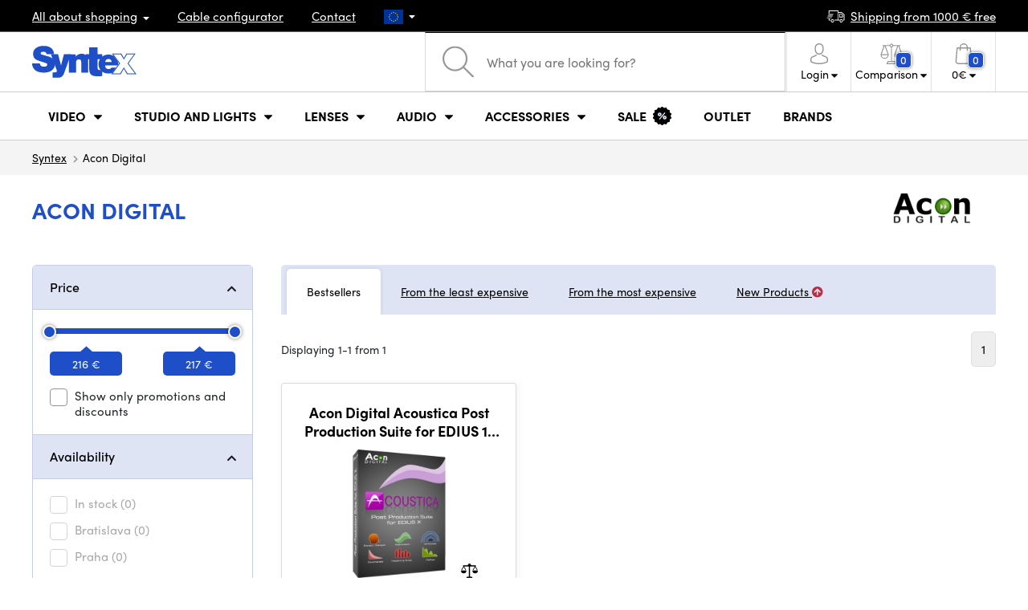

--- FILE ---
content_type: text/html; charset=UTF-8
request_url: https://www.syntex.tv/acon-digital
body_size: 19698
content:
<!doctype html>
<html lang="cs" class="cc--light-funky">
<head>
	<meta charset="utf-8">
	<meta name="viewport" content="width=device-width, initial-scale=1, user-scalable=no, maximum-scale=1, shrink-to-fit=no">
	<title>Acon Digital / SYNTEX.TV</title>
	<style> img, svg { max-width: 0px; height: auto; } </style>
	<link rel="stylesheet" href="https://use.typekit.net/xhw5loq.css">
	<link href="/styles/20260118-185811/css.css" rel="stylesheet" lazyload>
	<script>(function(a){_q=function(){return a;};$=function(f){typeof f==="function" && a.push(arguments);return $;};jQuery=$.ready=$;}([]));</script>
	<script>var mobileApp=0, mobilePromo=0, downloadPromo=0, eshopRoundIt=2, eshopLang='EN', eshopType = 'RETAIL';</script>

	<meta name="description" content="Acon Digital">
	<meta name="twitter:card" content="summary">
	<meta name="twitter:title" content="Acon Digital / SYNTEX.TV">
	<meta name="twitter:description" content="Acon Digital">
	<meta name="twitter:image" content="https://www.syntex.tv/media/facebook/EN_fbshare.png">

	<meta property="og:title" content="Acon Digital / SYNTEX.TV">
	<meta property="og:description" content="Acon Digital">
	<meta property="og:image" content="https://www.syntex.tv/media/facebook/EN_fbshare.png">
	<meta property="og:site_name" content="SYNTEX.TV">
	<meta property="og:url" content="https://www.syntex.tv/acon-digital">
	<link rel="shortcut icon" href="/favicon.ico">
	<meta name="robots" content="index, follow">
		<script type="application/ld+json"> {
		"@context": "https://schema.org", "@type":
		"Organization", "url": "https://www.syntex.tv/",
		"logo": "https://www.syntex.tv/styles/img/logo.svg"
	} </script>
		<script> var GTMTag='GTM-WJKGJP3'; window.dataLayer = window.dataLayer || []; </script>
		</head>
<body class="preload">
  <div class="web-wrap" id="top">
		<div class="top-info">
			<div class="container">
				<ul>
					<li class="has-dropdown">
						<a href="/all-about-shopping"><span>All about shopping</span></a>
						<ul class="dropdown">
							<li><a href="/i/doprava-a-platba">
								Shipping and payment</a></li>
							<li><a href="/i/terms-and-conditions">
								Terms and Conditions</a></li>
							<li><a href="/i/reklamacie-a-vratenie-tovaru">
								Complaints and Return of goods</a></li>
							<li><a href="/i/prodejna-praha">
								Shop Prague</a></li>
							<li><a href="/i/office-bratislava">
								Shop Bratislava</a></li>
						</ul>
					</li>
					<li><a href="/cables-and-connectors-cable-configurator">
						<span>Cable configurator</span></a></li>
					<li><a href="/i/contact">
						Contact</a></li>
					<li class="lang has-dropdown">
						<a href="/"><img src="/styles/flags/EU.svg"/></a>
						<ul class="dropdown">
							<li><a href="https://www.syntex.cz/"><img src="/styles/flags/CZ.svg"/> CZ</a></li>
							<li><a href="https://www.syntex.sk/"><img src="/styles/flags/SK.svg"/> SK</a></li>
							<li><a href="https://www.syntex.tv/"><img src="/styles/flags/EU.svg"/> EU</a></li>
							<li><a href="https://www.syntexshop.hu/"><img src="/styles/flags/HU.svg"/> HU</a></li>
							<li><a href="https://www.syntexshop.at/"><img src="/styles/flags/AT.svg"/> AT</a></li>
							<li><a href="https://www.syntexshop.de/"><img src="/styles/flags/DE.svg"/> DE</a></li>
							<li><a href="https://www.syntex.si/"><img src="/styles/flags/SI.svg"/> SI</a></li>
							<li><a href="https://www.syntex.hr/"><img src="/styles/flags/HR.svg"/> HR</a></li>
						</ul>
					</li>
				</ul>
				<ul>
					<li><a href="/i/doprava-a-platba"><img src="/styles/img/car.svg"/><span>
						Shipping from						1000						€ free</span></a></li>
														</ul>
			</div>
		</div>				<div class="header-placeholder"><div class="header-main">
			<header>
				<div class="header-main__top"><div class="container">
					<a href="/" class="logo"><img src="/styles/img/logo.svg"/></a>
					<ul class="tools">
						<li class="tools-search">
							<a href="" class="search-open"><span>
								<svg xmlns="http://www.w3.org/2000/svg" viewBox="0 0 450 449.09"><path d="M446.36,427.62,315,297.29A178.84,178.84,0,0,0,359.1,179.55C359.1,80.48,278.52,0,179.55,0S0,80.58,0,179.55,80.58,359.1,179.55,359.1A178.84,178.84,0,0,0,297.29,315L428.62,445.36a12.67,12.67,0,0,0,8.87,3.73,12.31,12.31,0,0,0,8.87-3.73A12.63,12.63,0,0,0,446.36,427.62ZM25.12,179.55C25.12,94.4,94.4,25.21,179.45,25.21S333.79,94.49,333.79,179.55,264.61,334,179.45,334,25.12,264.7,25.12,179.55Z" style="fill:#969696"/></svg>
							</span><strong>Search</strong></a>
							<form class="search" method="get" action="/search" id="sform" autocomplete="off">
								<input type="text" id="squery" name="q" value="" placeholder="What you are looking for?" />
								<span><svg xmlns="http://www.w3.org/2000/svg" viewBox="0 0 450 449.09"><path d="M446.36,427.62,315,297.29A178.84,178.84,0,0,0,359.1,179.55C359.1,80.48,278.52,0,179.55,0S0,80.58,0,179.55,80.58,359.1,179.55,359.1A178.84,178.84,0,0,0,297.29,315L428.62,445.36a12.67,12.67,0,0,0,8.87,3.73,12.31,12.31,0,0,0,8.87-3.73A12.63,12.63,0,0,0,446.36,427.62ZM25.12,179.55C25.12,94.4,94.4,25.21,179.45,25.21S333.79,94.49,333.79,179.55,264.61,334,179.45,334,25.12,264.7,25.12,179.55Z" style="fill:#969696"/></svg></span>
								<a href="" class="search-close" autocomplete="off"><i class="fas fa-times"></i></a>
							</form>
						</li>						<li class="js-click">							<a href="/eshop/loginform">
								<span><svg xmlns="http://www.w3.org/2000/svg" viewBox="0 0 410.76 482.9"><g id="Vrstva_2" data-name="Vrstva 2"><g id="Capa_1" data-name="Capa 1"><path d="M203.63,260.2h3.2c29.3-.5,53-10.8,70.5-30.5,38.5-43.4,32.1-117.8,31.4-124.9-2.5-53.3-27.7-78.8-48.5-90.7C244.73,5.2,226.63.4,206.43,0h-1.7c-11.1,0-32.9,1.8-53.8,13.7s-46.6,37.4-49.1,91.1c-.7,7.1-7.1,81.5,31.4,124.9C150.63,249.4,174.33,259.7,203.63,260.2Zm-75.1-152.9c0-.3.1-.6.1-.8,3.3-71.7,54.2-79.4,76-79.4h1.2c27,.6,72.9,11.6,76,79.4a2,2,0,0,0,.1.8c.1.7,7.1,68.7-24.7,104.5-12.6,14.2-29.4,21.2-51.5,21.4h-1c-22-.2-38.9-7.2-51.4-21.4C121.63,176.2,128.43,107.9,128.53,107.3Z" style="fill:#969696"/><path d="M410.73,383.6v-.3c0-.8-.1-1.6-.1-2.5-.6-19.8-1.9-66.1-45.3-80.9l-1-.3c-45.1-11.5-82.6-37.5-83-37.8a13.5,13.5,0,1,0-15.5,22.1c1.7,1.2,41.5,28.9,91.3,41.7,23.3,8.3,25.9,33.2,26.6,56a20.08,20.08,0,0,0,.1,2.5c.1,9-.5,22.9-2.1,30.9-16.2,9.2-79.7,41-176.3,41-96.2,0-160.1-31.9-176.4-41.1-1.6-8-2.3-21.9-2.1-30.9,0-.8.1-1.6.1-2.5.7-22.8,3.3-47.7,26.6-56,49.8-12.8,89.6-40.6,91.3-41.7a13.5,13.5,0,0,0-15.5-22.1c-.4.3-37.7,26.3-83,37.8-.4.1-.7.2-1,.3C2,314.7.73,361,.13,380.7a20.08,20.08,0,0,1-.1,2.5v.3c-.1,5.2-.2,31.9,5.1,45.3a12.83,12.83,0,0,0,5.2,6.3c3,2,74.9,47.8,195.2,47.8s192.2-45.9,195.2-47.8a13.38,13.38,0,0,0,5.2-6.3C410.93,415.5,410.83,388.8,410.73,383.6Z" style="fill:#969696"/></g></g></svg></span>
								<strong class="has-dropdown">Login<img src="/styles/img/dropdown-black.svg"></strong>
							</a>
							<div class="login-dropdown dropdown">
								<form action="/eshop/login" method="post">
									<div class="form-group">
										<label>E-mail:</label>
										<input type="email" class="form-control" value="" name="loginemail" required>
									</div>
																		<div class="form-group">
										<label>Password:<a href="/eshop/forgotpassword">Forgotten password</a></label>
										<input type="password" class="form-control" value="" name="loginpassword" required>
									</div>
																		<div class="buttons-divide mb-3">
										<button type="submit" class="btn btn-success">Log in</button>
										<span>or</span>
										<a href="https://www.facebook.com/v15.0/dialog/oauth?scope=email&state=4c312c9665c9a16e2bf787ee86c59f9d&response_type=code&approval_prompt=auto&redirect_uri=https%3A%2F%2Fwww.syntex.tv%2F%3Ffacebook%3D1&client_id=516606982478176" class="btn btn-fb"><span><i class="fab fa-facebook-f"></i>&nbsp;&nbsp;Facebook login</span></a>										<a href="https://accounts.google.com/o/oauth2/auth?response_type=code&access_type=online&client_id=19588025809-v61tok6nae6ogack3b5lgb909tv5smet.apps.googleusercontent.com&redirect_uri=https://www.syntex.tv/?google=1&state&scope=email%20profile&approval_prompt=auto" class="btn btn-google  mt-2"><span><i class="fab fa-google"></i>&nbsp;&nbsp;Google login</span></a>										<a href="https://appleid.apple.com/auth/authorize?response_type=code&response_mode=form_post&client_id=tv.syntex.login&redirect_uri=https%3A%2F%2Fwww.syntex.tv%2F%3Fapple%3D1&state=e998f301f9&scope=name+email" class="btn btn-apple  mt-2"><span><i class="fab fa-apple"></i>&nbsp;&nbsp;AppleID login</span></a>																				<span>or</span>
										<a href="/eshop/register" class="btn btn-primary">To register</a>
									</div>
								</form>
							</div>
						</li>
						<li id="compareHeader">
							<a class="compareURL">
								<span>
									<svg xmlns="http://www.w3.org/2000/svg" viewBox="0 0 437.74 419"><g id="Vrstva_2" data-name="Vrstva 2"><g id="Layer_1" data-name="Layer 1"><path d="M437.51,226.27a8.86,8.86,0,0,0-.06-1.15l-.39-1.09c0-.08-.05-.16-.09-.25L376.43,54H392.6a9.13,9.13,0,0,0,0-18.26H254.4A36.4,36.4,0,0,0,228.32,9.68V9.13a9.13,9.13,0,1,0-18.26,0v.55A36.44,36.44,0,0,0,184,35.76H45.79a9.13,9.13,0,1,0,0,18.26H61L.77,223.79.69,224l-.39,1.1a7.47,7.47,0,0,0-.07,1.15A9,9,0,0,0,0,227.42a82.14,82.14,0,1,0,164.28,0,8.67,8.67,0,0,0-.23-1.15,8.86,8.86,0,0,0-.06-1.15L163.6,224c0-.08,0-.16-.09-.25L103,54h81A36.47,36.47,0,0,0,210.06,80.1v275H159.33c-11.79,0-22.24,7.53-25.71,18L119.53,406.3a9.12,9.12,0,0,0,8.4,12.7H310.46a9.13,9.13,0,0,0,8.4-12.7L305,373.84a27.34,27.34,0,0,0-26-18.73H228.32V80.1A36.44,36.44,0,0,0,254.4,54h80.1L274.23,223.79l-.08.23-.39,1.1a9,9,0,0,0-.07,1.15,9,9,0,0,0-.23,1.15,82.14,82.14,0,1,0,164.28,0A8.67,8.67,0,0,0,437.51,226.27Zm-355.37,65A64,64,0,0,1,18.9,236.55H145.38A64,64,0,0,1,82.14,291.31Zm60-73H22.1L81.64,54h.71ZM288,380.3l8.69,20.45h-155l9-21.14a9.13,9.13,0,0,1,8.66-6.24H279.05C283,373.37,286.47,375.88,288,380.3ZM219.19,63.14a18.26,18.26,0,1,1,18.26-18.25A18.27,18.27,0,0,1,219.19,63.14ZM355.1,54h.71l59.81,164.27h-120Zm.5,237.29a64,64,0,0,1-63.23-54.76H418.84A64,64,0,0,1,355.6,291.31Z" style="fill:#969696"/></g></g></svg>
									<span id="comparisonCount">0</span>
								</span>
								<strong class="has-dropdown">Comparison<img src="/styles/img/dropdown-black.svg"></strong>
							</a>
							<div class="compare-dropdown dropdown" id="compareContent">
																	<div class="delivery-info">
	Add products to compare, then they will appear here and you can compare parameters.</div>
															</div>
						</li>						<li id="carthover">
							<a href="/eshop/basket">
								<span>
								<svg xmlns="http://www.w3.org/2000/svg" viewBox="0 0 391.4 489"><g id="Vrstva_2" data-name="Vrstva 2"><g id="Capa_1" data-name="Capa 1"><path d="M391.3,422.7l-28-315.3a13.48,13.48,0,0,0-13.4-12.3H292.3a96.61,96.61,0,0,0-193.2,0H41.5a13.41,13.41,0,0,0-13.4,12.3L.1,422.7c0,.4-.1.8-.1,1.2C0,459.8,32.9,489,73.4,489H318c40.5,0,73.4-29.2,73.4-65.1A4.87,4.87,0,0,0,391.3,422.7ZM195.7,27a69.67,69.67,0,0,1,69.6,68.1H126.1A69.67,69.67,0,0,1,195.7,27ZM318,462H73.4c-25.4,0-46-16.8-46.4-37.5L53.8,122.2H99v41a13.5,13.5,0,0,0,27,0v-41H265.3v41a13.5,13.5,0,0,0,27,0v-41h45.2l26.9,302.3C364,445.2,343.3,462,318,462Z" style="fill:#969696"/></g></g></svg>
								<span id="setnumproducts">0</span></span>
								<strong class="has-dropdown"><span id="settotalprice">0</span> €<img src="/styles/img/dropdown-black.svg"></strong>
							</a>
							<div class="cart-dropdown dropdown" id="b-cart-content">
									<div class="delivery-info">
		Nothing in the basket.	</div>
								</div>						</li>
						<li class="open-mobile">
							<button class="hamburger hamburger--collapse hamburger--accessible js-hamburger" type="button">
							  	<span class="hamburger-box"><span class="hamburger-inner"></span></span>
								<span class="hamburger-label">Menu</span>
							</button>
						</li>
					</ul>
				</div></div>
								<div class="header-main__nav"><div class="container">
				<nav>
					<ul>
									<li class="hassubmenu">
				<em>					<span>Video</span>
											<i class="fas fa-chevron-down"></i>
						<i class="fas fa-chevron-up"></i>
						<span class="ico-select">
							<svg viewBox="0 0 292.36 164.45"><path d="M286.93,133.33,159,5.42a17.94,17.94,0,0,0-25.7,0L5.42,133.33a17.93,17.93,0,0,0,0,25.69,17.59,17.59,0,0,0,12.85,5.43H274.09a18.17,18.17,0,0,0,12.84-31.12Z"></path></svg>
						</span>
														</em>									<div class="submenu dropdown">
						<div class="submenu__header"></div>						<div class="submenu__body">
														<div class="submenu__links">
								<div class="submenu__links__section"><strong><a href="/cameras">Cameras</a></strong><ul><li><a href="/cameras-digital-cinema">Digital Cinema</a></li><li><a href="/cameras-broadcast">Broadcast</a></li><li><a href="/cameras-action-cameras">Action cameras</a></li><li><a href="/cameras-compact-cameras">Compact cameras</a></li><li><a href="/cameras-ptz-cameras">PTZ cameras</a></li><li><a href="/streaming-camera-stream">Camera stream</a></li><li><a href="/cameras-security-ip-cameras">Security cameras</a></li></ul></div><div class="submenu__links__section"><strong><a href="/lens-filters">Lenses, filters</a></strong><ul><li><a href="/lenses-filters-lenses">Lenses</a></li><li><a href="/lenses-filters-cleaning">Cleaning</a></li><li><a href="/lenses-filters-filters">Filters</a></li><li class="li-all"><a href="/lens-filters">Lenses, filters</a></li></ul></div><div class="submenu__links__section"><strong><a href="/shearers-overheads-converters-wireless-video-transmission">Wireless video transmission</a></strong><ul><li><a href="/shearers-overheads-converters-wireless-video-transmission__input%20wireless%20video_sdi">SDI transmission</a></li><li><a href="/shearers-overheads-converters-wireless-video-transmission__input%20wireless%20video_hdmi">HDMI transmission</a></li><li><a href="/shearers-overheads-converters-wireless-video-transmission__hollyland">Holllyland</a></li></ul></div><div class="submenu__links__section"><strong><a href="/nle-switchers">Switchers, converters</a></strong><ul><li><a href="/shearers-overheads-converters-directed-by">Switchers</a></li><li><a href="/shearers-overheads-converters-live-mobile-editing-rooms">Live mobile switchers</a></li><li><a href="/streaming-streaming-overhead">Streaming switchers</a></li><li><a href="/software-disk-array-drivers-software-overhead">Software switchers</a></li><li><a href="/shearers-overheads-converters-signal-converters">Signal converters</a></li><li><a href="/video-recorders-field-recorders-monitors">Field recorders / Monitors</a></li><li><a href="/video-recorders-studio-recorders">Studio recorders</a></li><li><a href="/video-recorders-video-recording">Video recording</a></li></ul></div><div class="submenu__links__section"><strong><a href="/cables">Cables and Connectors</a></strong><ul><li><a href="/cables-and-connectors-sdi-cables">SDI cables</a></li><li><a href="/cables-and-connectors-hdmi-cables">HDMI cables</a></li><li><a href="/cables-and-connectors-cables-on-the-drum">Cables on the drum</a></li><li><a href="/cables-and-connectors-optical-cables-finished">Optical cables finished</a></li><li><a href="/cables-and-connectors-thunderbolt-cables">Thunderbolt cables</a></li></ul></div><div class="submenu__links__section"><strong><a href="/shearers-overheads-converters-intercom-tally">Intercom/Tally</a></strong><ul><li><a href="/shearers-overheads-converters-intercom-tally__hollyland">Hollyland komunikace</a></li><li><a href="/shearers-overheads-converters-intercom-tally__avmatrix">AV Matrix Tally</a></li></ul></div><div class="submenu__links__section"><strong><a href="/monitors-projectors">Monitors</a></strong><ul></ul></div>							</div>
																				</div>
					</div>
							</li>
						<li class="hassubmenu">
				<em>					<span>Studio and Lights</span>
											<i class="fas fa-chevron-down"></i>
						<i class="fas fa-chevron-up"></i>
						<span class="ico-select">
							<svg viewBox="0 0 292.36 164.45"><path d="M286.93,133.33,159,5.42a17.94,17.94,0,0,0-25.7,0L5.42,133.33a17.93,17.93,0,0,0,0,25.69,17.59,17.59,0,0,0,12.85,5.43H274.09a18.17,18.17,0,0,0,12.84-31.12Z"></path></svg>
						</span>
														</em>									<div class="submenu dropdown">
						<div class="submenu__header"></div>						<div class="submenu__body">
														<div class="submenu__links">
								<div class="submenu__links__section"><strong><a href="/lights-portable-lights">Portable lights</a></strong><ul><li><a href="/lights-studio-lights">Studio Lights</a></li><li><a href="/lights-tripods-for-lights">Tripods for lights</a></li><li><a href="/camera-lights">Camera lights</a></li><li><a href="/lights-accessories">Accessories</a></li><li><a href="/lights-tripods-for-lights">Tripods for lights</a></li></ul></div><div class="submenu__links__section"><strong><a href="/streaming-encoding">Streaming and encoding</a></strong><ul><li><a href="/streaming-streaming-overhead">Video switchers</a></li><li><a href="/streaming-camera-stream">Camera stream</a></li><li><a href="/editing-cards">Streaming cards</a></li><li><a href="/editing-cards__other_more-inputs">I/O cards for vMix</a></li><li><a href="/streaming-encoders">Encoders</a></li></ul></div><div class="submenu__links__section"><strong><a href="/nle-switchers">Switchers, converters</a></strong><ul><li><a href="/shearers-overheads-converters-keying">Keying</a></li></ul></div><div class="submenu__links__section"><strong><a href="/monitors">Monitors</a></strong><ul><li><a href="/monitors-camera-monitors">Camera monitors</a></li><li><a href="/monitors-studio-monitors">Studio Monitors</a></li><li><a href="/EVF-Electronic-View-Finder">EVF (Electronic View Finder)</a></li><li><a href="/monitors-mounting-monitors">Mounting monitors</a></li><li><a href="/monitors-shades-for-monitors">Shades for monitors</a></li><li><a href="/surveillance-monitors">Surveillance monitors</a></li></ul></div><div class="submenu__links__section"><strong><a href="/stativy">Tripods, sliders, gimbals</a></strong><ul><li><a href="/tripods-sliders-gimbals-microphone-tripods">Microphone tripods</a></li><li><a href="/tripods-sliders-gimbals-tripods">Tripods</a></li></ul></div><div class="submenu__links__section"><strong><a href="/shearers-overheads-converters-intercom-tally">Intercom/Tally</a></strong><ul></ul></div>							</div>
																				</div>
					</div>
							</li>
						<li class="hassubmenu">
				<a href="/lenses-filters-lenses-and-filters">					<span>Lenses</span>
											<i class="fas fa-chevron-down"></i>
						<i class="fas fa-chevron-up"></i>
						<span class="ico-select">
							<svg viewBox="0 0 292.36 164.45"><path d="M286.93,133.33,159,5.42a17.94,17.94,0,0,0-25.7,0L5.42,133.33a17.93,17.93,0,0,0,0,25.69,17.59,17.59,0,0,0,12.85,5.43H274.09a18.17,18.17,0,0,0,12.84-31.12Z"></path></svg>
						</span>
														</a>									<div class="submenu dropdown">
						<div class="submenu__header"></div>						<div class="submenu__body">
														<div class="submenu__links">
								<div class="submenu__links__section"><strong><a href="/lenses-filters-lenses-and-filters">Lenses, filters</a></strong><ul><li><a href="/lenses-filters-lenses__bayonet_ef">EF mount</a></li><li><a href="/lenses-filters-lenses__bayonet_x-mount">Fuji X-mount</a></li><li><a href="/lenses-filters-lenses__bayonet_e-mount">E mount</a></li><li><a href="/lenses-filters-lenses__bayonet_rf">RF mount</a></li><li><a href="/lenses-filters-lenses__bayonet_mft">m43 MFT</a></li><li><a href="/lenses-filters-lenses__bayonet_b4,b4-2-3">B4 broadcast</a></li><li><a href="/lenses-filters-lenses__bayonet_pl">PL mount</a></li><li><a href="/lenses-filters-lenses__bayonet_z-mount">Nikon Z-mount</a></li><li><a href="/lenses-filters-lenses__bayonet_l-mount">L mount</a></li><li><a href="/lenses-filters-lenses__anamorphic_ano">Anamorphic</a></li></ul></div><div class="submenu__links__section"><strong><a href="/lenses-filters-lenses-and-filters">Lenses and filters</a></strong><ul><li><a href="/lenses-filters-filters__filter-type_uv-cpl-nd-set,uv-filter">UV Filters</a></li><li><a href="/lenses-filters-filters__filter-type_variable-nd">Variable ND</a></li><li><a href="/lenses-filters-filters__moment">Moment filtry</a></li><li><a href="/lenses-filters-filters__kfc">KF Concept Filters</a></li><li><a href="/lenses-filters-filters__format_4x5-65">4x5,65 Filters</a></li><li><a href="/lenses-filters-wide-angle-forearms-and-tele">Wide-angle and Tele</a></li></ul></div><div class="submenu__links__section"><strong><a href="/lenses-filters-adapters">Adapters</a></strong><ul><li><a href="/lenses-filters-adapters">Adapters</a></li><li><a href="/lenses-filters-adapters__step-up-down-ring_ano">Conversion rings</a></li></ul></div><div class="submenu__links__section"><strong><a href="/lenses-filters-zoom-control">Zoom control</a></strong><ul><li><a href="/lenses-filters-follow-focus">Follow Focus</a></li><li><a href="/lenses-filters-matte-box">Matte box</a></li><li><a href="/lenses-filters-zoom-control">Zoom control</a></li></ul></div><div class="submenu__links__section"><strong><a href="/lenses-filters-lenses-and-filters">Lenses and filters</a></strong><ul><li><a href="/lenses-filters-cleaning">Cleaning</a></li><li><a href="/lens-cover">Lens cover</a></li></ul></div>							</div>
																				</div>
					</div>
							</li>
						<li class="hassubmenu">
				<em>					<span>Audio</span>
											<i class="fas fa-chevron-down"></i>
						<i class="fas fa-chevron-up"></i>
						<span class="ico-select">
							<svg viewBox="0 0 292.36 164.45"><path d="M286.93,133.33,159,5.42a17.94,17.94,0,0,0-25.7,0L5.42,133.33a17.93,17.93,0,0,0,0,25.69,17.59,17.59,0,0,0,12.85,5.43H274.09a18.17,18.17,0,0,0,12.84-31.12Z"></path></svg>
						</span>
														</em>									<div class="submenu dropdown">
						<div class="submenu__header"></div>						<div class="submenu__body">
														<div class="submenu__links">
								<div class="submenu__links__section"><strong><a href="/audio-microphones">Microphones</a></strong><ul><li><a href="/audio-camera-microphones">Camera microphones</a></li><li><a href="/audio-studio-microphones">Studio Microphones</a></li><li><a href="/audio-lapel-microphones">Lapel microphones</a></li><li><a href="/audio-wireless-systems">Wireless systems</a></li><li><a href="/audio-accessories">Accessories</a></li><li><a href="/tripods-sliders-gimbals-microphone-tripods">Microphone tripods</a></li></ul></div><div class="submenu__links__section"><strong><a href="/audio-headphones">Headphones</a></strong><ul><li><a href="/audio-headphones__sennheiser">Sennheiser headphones</a></li><li><a href="/audio-headphones__rode">RODE headphones</a></li><li><a href="/audio-headphones__yamaha">Yamaha headphones</a></li></ul></div><div class="submenu__links__section"><strong><a href="/audio-studio-monitors">Audio studio monitors</a></strong><ul><li><a href="/audio-studio-monitors?cmax_0=200&vmax_0=2700">&lt; 200 EUR</a></li><li><a href="/audio-studio-monitors?cmin_0=199&vmin_0=96">&gt; 200 EUR</a></li></ul></div><div class="submenu__links__section"><strong><a href="/Audio-Mixers">Audio Mixers</a></strong><ul><li><a href="/audio-mixers__rode">Rode Mixers</a></li><li><a href="/audio-mixers__presonus">Presonus Mixers</a></li></ul></div><div class="submenu__links__section"><strong><a href="/cables">Cables and Connectors</a></strong><ul><li><a href="/cables-and-connectors-audio-cables">Audio cables</a></li><li><a href="/audio-records">Records</a></li><li><a href="/audio-audio-interface">Audio interface</a></li></ul></div>							</div>
																				</div>
					</div>
							</li>
						<li class="hassubmenu">
				<em>					<span>Accessories</span>
											<i class="fas fa-chevron-down"></i>
						<i class="fas fa-chevron-up"></i>
						<span class="ico-select">
							<svg viewBox="0 0 292.36 164.45"><path d="M286.93,133.33,159,5.42a17.94,17.94,0,0,0-25.7,0L5.42,133.33a17.93,17.93,0,0,0,0,25.69,17.59,17.59,0,0,0,12.85,5.43H274.09a18.17,18.17,0,0,0,12.84-31.12Z"></path></svg>
						</span>
														</em>									<div class="submenu dropdown">
						<div class="submenu__header"></div>						<div class="submenu__body">
														<div class="submenu__links">
								<div class="submenu__links__section"><strong><a href="/stativy">Tripods, sliders, gimbals</a></strong><ul><li><a href="/tripods-sliders-gimbals-tripods">Tripods</a></li><li><a href="/tripods-sliders-gimbals-tripod-plates">Tripod plates</a></li><li><a href="/tripods-for-lights">Tripods for lights</a></li><li><a href="/tripods-sliders-gimbals-table-tripods">Table tripods</a></li><li><a href="/tripods-sliders-gimbals-gimbals">Gimbals</a></li><li><a href="/tripods-sliders-gimbals-sliders">Sliders</a></li></ul></div><div class="submenu__links__section"><strong><a href="/batteries-charging-power-supplies-batteries">Batteries</a></strong><ul><li><a href="/batteries-charging-power-supplies-battery-14-4v__mount-type_v-mount">V-Mount baterie</a></li><li><a href="/batteries-charging-power-supplies-batteries__mount-type_np-f">Sony NP baterie</a></li><li><a href="/batteries-charging-power-supplies-battery-14-4v">Battery 14,4V</a></li><li><a href="/batteries-charging-power-supplies-7-2v-battery">7.2V battery</a></li><li><a href="/batteries-charging-power-supplies-14-4v-chargers">14.4V chargers</a></li><li><a href="/batteries-charging-power-supplies-7-2v-chargers">7.2V chargers</a></li><li><a href="/batteries-charging-power-supplies-power-battery-plates">Power battery plates</a></li><li><a href="/batteries-charging-power-supplies-power-supplies">Power supplies</a></li></ul></div><div class="submenu__links__section"><strong><a href="/accessories-cage-bags-cards-cards-readers">Memory Cards / Memory Card readers</a></strong><ul><li><a href="/accessories-cage-bags-cards-sd-cards">SD cards</a></li><li><a href="/accessories-cage-bags-cards-ssd">SSD</a></li><li><a href="/accessories-cage-bags-cards-cfast-cards">CFAST cards</a></li><li><a href="/accessories-cage-bags-cards-cfexpress">CFexpress</a></li><li><a href="/accessories-cage-bags-cards-red-mini-mag">RED MINI-MAG</a></li><li><a href="/accessories-cage-bags-cards-sd-cards">SD cards</a></li><li><a href="/accessories-cage-bags-cards-sxs">SxS</a></li><li><a href="/accessories-cage-bags-cards-xqd-cards">XQD cards</a></li><li><a href="/accessories-cage-bags-cards-card-readers">Card readers</a></li></ul></div><div class="submenu__links__section"><strong><a href="/accessories-cage-bags-cards-rigs-cages-accessories">Rigs, cages, accessories</a></strong><ul><li><a href="/accessories-cage-bags-cards-finished-kits">Complete kits</a></li><li><a href="/accessories-cage-bags-cards-15-and-19mm-accessories">15 and 19mm accessories</a></li><li><a href="/accessories-cage-bags-cards-15-and-19mm-bars">15 and 19mm bars</a></li><li><a href="/accessories-cage-bags-cards-plates-under-the-camera">Camera plates</a></li><li><a href="/accessories-cage-bags-cards-handles">Handles</a></li><li><a href="/accessories-cage-bags-cards-cages2">Cages</a></li><li><a href="/accessories-cage-bags-cards-magic-arm-arms">Magic arm</a></li><li><a href="/accessories-cage-bags-cards-matte-box">Matte box</a></li><li><a href="/accessories-cage-bags-cards-shoulder-rests">Shoulder pads</a></li><li><a href="/accessories-cage-bags-cards-screws-screwdrivers">Screws, screwdrivers</a></li></ul></div><div class="submenu__links__section"><strong><a href="/cables">Cables and Connectors</a></strong><ul><li><a href="/cables-and-connectors-hdmi-cables">HDMI cables</a></li><li><a href="/cables-and-connectors-sdi-cables">SDI cables</a></li><li><a href="/cables-and-connectors-cables-on-the-drum">Cables on the drum</a></li><li><a href="/cables-and-connectors-optical-cables-finished">Optical cables</a></li></ul></div><div class="submenu__links__section"><strong><a href="/accessories-cage-bags-cards-bags-suitcases-raincoats">Bags, suitcases, raincoats</a></strong><ul><li><a href="/photobags">Camera Bags</a></li><li><a href="/accessories-cage-bags-cards-suitcases">Suitcases</a></li><li><a href="/accessories-cage-bags-cards-raincoats">Raincoats</a></li><li><a href="/accessories-cage-bags-cards-bags-suitcases-raincoats__longweekend,moment">Moment bags</a></li></ul></div>							</div>
																				</div>
					</div>
							</li>
						<li>
				<a href="/sale">					<span>Sale</span>
																<svg  xmlns="http://www.w3.org/2000/svg" viewBox="0 0 478.19 488.03"><g id="Vrstva_2" data-name="Vrstva 2"><g id="Capa_1" data-name="Capa 1"><circle cx="174.24" cy="202.56" r="20.4" style="fill:#1f4fc7"></circle><circle cx="303.84" cy="285.36" r="20.4" style="fill:#1f4fc7"></circle><path d="M472,271l-7.4-10.1a31.84,31.84,0,0,1-.3-37.1l7.2-10.2a31.83,31.83,0,0,0-11-46.4l-11-5.9a31.69,31.69,0,0,1-16.3-33.3l2.1-12.3a31.76,31.76,0,0,0-30-37l-12.5-.5a31.88,31.88,0,0,1-29.2-22.9l-3.5-12A31.7,31.7,0,0,0,317,23l-11.5,4.9a31.69,31.69,0,0,1-36.2-8l-8.3-9.3a31.7,31.7,0,0,0-47.6.4l-8.2,9.4a31.8,31.8,0,0,1-36.1,8.5l-11.6-4.8a31.84,31.84,0,0,0-42.8,21l-3.3,12.1a31.58,31.58,0,0,1-28.8,23.3l-12.5.7a31.75,31.75,0,0,0-29.4,37.5L43,131a31.7,31.7,0,0,1-15.8,33.5l-10.9,6.1a31.73,31.73,0,0,0-10.2,46.5l7.4,10.1a31.84,31.84,0,0,1,.3,37.1l-7.2,10.2a31.83,31.83,0,0,0,11,46.4l11,5.9a31.69,31.69,0,0,1,16.3,33.3l-2.1,12.3a31.76,31.76,0,0,0,30,37l12.5.5a31.88,31.88,0,0,1,29.2,22.9l3.5,12a31.7,31.7,0,0,0,43.1,20.3l11.5-4.9a31.69,31.69,0,0,1,36.2,8l8.3,9.3a31.7,31.7,0,0,0,47.6-.4l8.2-9.4a31.8,31.8,0,0,1,36.1-8.5l11.6,4.8a31.84,31.84,0,0,0,42.8-21l3.3-12.1a31.58,31.58,0,0,1,28.8-23.3l12.5-.7a31.75,31.75,0,0,0,29.4-37.5l-2.3-12.3a31.7,31.7,0,0,1,15.8-33.5l10.9-6.1A31.7,31.7,0,0,0,472,271Zm-347.1-68.4a49.2,49.2,0,1,1,49.2,49.2A49.16,49.16,0,0,1,124.94,202.56Zm58.7,126.9a12,12,0,0,1-16.9,1.6h0a12,12,0,0,1-1.6-16.9l129.1-155.5a12,12,0,1,1,18.5,15.3Zm120.2,5.1a49.2,49.2,0,1,1,49.2-49.2A49.16,49.16,0,0,1,303.84,334.56Z" style="fill:#1f4fc7"></path></g></g></svg>
									</a>							</li>
						<li>
				<a href="/used">					<span>Outlet</span>
														</a>							</li>
						<li>
				<a href="/brands">					<span>Brands</span>
														</a>							</li>
								</ul>
					<ul class="only-mobile">
						<li><a href="/i/o-nas">
							Information</a></li>
						<li><a href="/i/showroom-eu">
							Showroom Praha</a></li>
						<li><a href="/i/contact">
							Contact</a></li>
						<li><a href="/cables-and-connectors-cable-configurator">
							Cable configurator</a></li>
					</ul>
					<ul class="only-mobile-lang">
						<li><a href="https://www.syntex.cz/"><img src="/styles/flags/CZ.svg"/><span>CZ</span></a></li>
						<li><a href="https://www.syntex.sk/"><img src="/styles/flags/SK.svg"/><span>SK</span></a></li>
						<li><a href="https://www.syntex.tv/"><img src="/styles/flags/EU.svg"/><span>EU</span></a></li>
						<li><a href="https://www.syntexshop.hu/"><img src="/styles/flags/HU.svg"/><span>HU</span></a></li>
						<li><a href="https://www.syntexshop.at/"><img src="/styles/flags/AT.svg"/><span>AT</span></a></li>
						<li><a href="https://www.syntexshop.de/"><img src="/styles/flags/DE.svg"/><span>DE</span></a></li>
						<li><a href="https://www.syntex.si/"><img src="/styles/flags/SI.svg"/><span>SI</span></a></li>
						<li><a href="https://www.syntex.hr/"><img src="/styles/flags/HR.svg"/><span>HR</span></a></li>
					</ul>
				</nav>
				</div></div>
							</header>
		</div></div>
				<div class="content-wrap">
<div class="breadcrumb-wrap">
	<div class="container">
		<ol class="breadcrumb">
			<li class="breadcrumb-item"><a href="/">Syntex</a></li>
			<li class="breadcrumb-item">Acon Digital</li>		<script type="application/ld+json"> {
      		"@context": "https://schema.org",
      		"@type": "BreadcrumbList",
      		"itemListElement": [
				{ "@type": "ListItem", "position": 1, "name": "Acon Digital", "item": "https://www.syntex.tv/acon-digital" }
		]} </script>
				</ol>
	</div>
</div>
<div class="container category-main">
<script>var isB2B=0,websiteURL='https://www.syntex.tv',forceNoAjax=false,defaultHash='',doResetFilter=false,eshopBaseURL='',eshopBaseHASH='',inFilterReset=false,proceedWithReset=true,firstTimeFilter=true;</script>
<div class="container category-main">
			<h1 id="h1a">Acon Digital</h1>
		<img src="/media/logo/acon.png" alt="Acon Digital" class="float-right d-none d-md-inline-block" style="max-height:40px; margin-top:-50px">		<div class="seotexttop">
									<div id="seotexttop"></div>
		</div>
	
						
		<div class="category-wrap" id="eshopstart">
		<div class="category-filter">
			<a href="" class="filter-mobile js-filter-toggle">Product filtering</a>
			<div class="filter">
				<div class="filter__mobile">
					<a href="" class="btn btn-primary  js-filter-toggle">&times</a>
				</div>
				<div class="filter-group">
					<form action="?" id="ext-filter">
						<input type="hidden" name="sort" id="sort" value="0">
													<div class="filter-box is-open">
								<h3><a href="">Price</a></h3>
								<div class="in">
											<div class="slider-range-wrap">
			<div class="slider-range" id="slider0" data-id="slider0" data-cmin="216" data-cmax="217" data-vmin="216" data-vmax="217" data-step="1" data-range="true" data-suffix=" €" data-decimals="0"></div>
			<input type="hidden" name="vmin_0" value="216">
			<input type="hidden" name="vmax_0" value="217">
			<input type="hidden" class="cmin" name="cmin_0" value="216">
			<input type="hidden" class="cmax" name="cmax_0" value="217">
			<div class="from-to">
				<div class="slider-from"></div>
				<div class="slider-to"></div>
			</div>
		</div>

				<div class="checkbox-list mt-3">
			<label class="input-checkbox">
				<input type="checkbox" name="discounts"  value="1" class="inp-item__inp">
				<span class="inp-item">
					Show only promotions and discounts				</span>
			</label>
		</div>
										</div>
							</div>
										<div class="filter-box is-open">
				<h3><a href="#" class="f-filter__name">Availability</a></h3>
				<div class="in">
				<div class="checkbox-list">

					<label class="input-checkbox">
						<input type="checkbox" name="availability" value="1"  class="inp-item__inp">
						<span class="inp-item">
							In stock <span class="c"></span>
						</span>
					</label>
			<label class="input-checkbox"><input class="inp-item__inp furl" type="checkbox"  name="sklad[]" value="2" data-typ="sklad" data-value="2" data-param="2"><span>Bratislava <span class="c"></span></span></label><label class="input-checkbox"><input class="inp-item__inp furl" type="checkbox"  name="sklad[]" value="1" data-typ="sklad" data-value="1" data-param="1"><span>Praha <span class="c"></span></span></label>				</div>
				</div>
			</div>
			
<script> eshopBaseURL="/acon-digital"; eshopBaseHASH=""; defaultHash="&vyrobceid=206";  </script>						<div class="filter-box is-open force-open">
							<p class="text-center mt-3"><button type="reset" class="btn btn-outline-light item-icon cancel-all-filters">Cancel all filters</button></p>
							<p class="text-center mt-1 d-block d-md-none"><button class="btn btn-success" id="toggleFilterLink">Show results</button></p>
						</div>
					</form>
				</div>
									<div class="search-dropdown">
		<div class="search-dropdown__head">
			<h2>Quickly find accessories for your camera</h2>
		</div>
		<form action="/ajax/master.php" method="post" class="search-dropdown__body">
			<div class="search-dropdown__select">
				<select class="form-control select-search" data-placeholder="Select a manufacturer" data-searchplaceholder="Enter the name of the manufacturer" id="selectbrand">
					<option></option>
											<option value="322">Fujifilm</option>
											<option value="140">Apple</option>
											<option value="395">ARRI</option>
											<option value="15">Blackmagic Design</option>
											<option value="280">Canon</option>
											<option value="324">DJI</option>
											<option value="167">GoPro</option>
											<option value="320">Insta360</option>
											<option value="357">Leica</option>
											<option value="321">Nikon</option>
											<option value="115">Panasonic</option>
											<option value="174">RED</option>
											<option value="225">Tilta</option>
											<option value="194">Samsung</option>
											<option value="218">Sigma</option>
											<option value="20">SONY</option>
											<option value="252">Zhiyun-tech</option>
									</select>
			</div>
			<div class="search-dropdown__select">
				<select name="itemid" class="form-control select-search" data-placeholder="Write the name of the model" data-searchplaceholder="Write the name of the model" id="selectmodel">
					<option></option>
											<option data-vid="322" value="44972"> FUJIFILM GFX ETERNA 55</option>
											<option data-vid="140" value="18868">Apple iPad</option>
											<option data-vid="140" value="18870">Apple iPhone 11</option>
											<option data-vid="140" value="18869">Apple iPhone 12</option>
											<option data-vid="140" value="18850">Apple iPhone 13</option>
											<option data-vid="140" value="31028">Apple iPhone 13 Pro</option>
											<option data-vid="140" value="31026">Apple iPhone 13 Pro Max</option>
											<option data-vid="140" value="28543">Apple iPhone 14</option>
											<option data-vid="140" value="32430">Apple iPhone 14 Plus</option>
											<option data-vid="140" value="20694">Apple iPhone 14 Pro</option>
											<option data-vid="140" value="20691">Apple iPhone 14 Pro Max</option>
											<option data-vid="140" value="28544">Apple iPhone 15</option>
											<option data-vid="140" value="28545">Apple iPhone 15 Plus</option>
											<option data-vid="140" value="28542">Apple iPhone 15 Pro</option>
											<option data-vid="140" value="28546">Apple iPhone 15 Pro Max</option>
											<option data-vid="140" value="37190">Apple iPhone 16</option>
											<option data-vid="140" value="37191">Apple iPhone 16 Plus</option>
											<option data-vid="140" value="37193">Apple iPhone 16 Pro</option>
											<option data-vid="140" value="37194">Apple iPhone 16 Pro Max</option>
											<option data-vid="140" value="42146">Apple iPhone 17</option>
											<option data-vid="140" value="42147">Apple iPhone 17 Air</option>
											<option data-vid="140" value="42145">Apple iPhone 17 Pro</option>
											<option data-vid="140" value="42144">Apple iPhone 17 Pro Max</option>
											<option data-vid="140" value="18871">Apple iPhone X</option>
											<option data-vid="395" value="44957">ARRI Alexa Mini</option>
											<option data-vid="15" value="28356">Blackmagic Design Cinema Camera 6K</option>
											<option data-vid="15" value="28357">Blackmagic Design Micro Studio Camera 4K G2</option>
											<option data-vid="15" value="45633">Blackmagic Design Micro Studio Camera 4K G2</option>
											<option data-vid="15" value="32561">Blackmagic Design Micro Studio Camera 4K G2</option>
											<option data-vid="15" value="27261">Blackmagic Design Pocket Cinema Camera 4K</option>
											<option data-vid="15" value="5118">Blackmagic Design Pocket Cinema Camera 4K</option>
											<option data-vid="15" value="31190">Blackmagic Design Pocket Cinema Camera 4K STARTER SET</option>
											<option data-vid="15" value="10010">Blackmagic Design Pocket Cinema Camera 6K</option>
											<option data-vid="15" value="28216">Blackmagic Design Pocket Cinema Camera 6K</option>
											<option data-vid="15" value="19142">Blackmagic Design Pocket Cinema Camera 6K G2</option>
											<option data-vid="15" value="28213">Blackmagic Design Pocket Cinema Camera 6K G2</option>
											<option data-vid="15" value="32414">Blackmagic Design Pocket Cinema Camera 6K Pro</option>
											<option data-vid="15" value="16127">Blackmagic Design Pocket Cinema Camera 6K Pro</option>
											<option data-vid="15" value="34064">Blackmagic Design PYXIS 6K (L-Mount)</option>
											<option data-vid="15" value="34067">Blackmagic Design PYXIS 6K EF</option>
											<option data-vid="15" value="34068">Blackmagic Design PYXIS 6K PL</option>
											<option data-vid="15" value="16976">Blackmagic Design Studio Camera 4K Plus</option>
											<option data-vid="15" value="16972">Blackmagic Design Studio Camera 4K Pro</option>
											<option data-vid="15" value="17739">Blackmagic Design URSA Broadcast G2</option>
											<option data-vid="15" value="14985">Blackmagic Design URSA Mini Pro 12K</option>
											<option data-vid="15" value="5482">Blackmagic Design URSA Mini Pro G2</option>
											<option data-vid="280" value="42297">Canon C50</option>
											<option data-vid="280" value="18782">Canon C70</option>
											<option data-vid="280" value="41394">Canon C80</option>
											<option data-vid="280" value="16758">Canon EOS C300 MKIII </option>
											<option data-vid="280" value="16756">Canon EOS R</option>
											<option data-vid="280" value="36878">Canon EOS R1 (Body)</option>
											<option data-vid="280" value="32548">Canon EOS R10</option>
											<option data-vid="280" value="16757">Canon EOS R5</option>
											<option data-vid="280" value="37196">Canon EOS R5 Mark II</option>
											<option data-vid="280" value="36880">Canon EOS R5 Mark II (Body)</option>
											<option data-vid="280" value="22386">Canon EOS R50</option>
											<option data-vid="280" value="19869">Canon EOS R5C</option>
											<option data-vid="280" value="16753">Canon EOS R6</option>
											<option data-vid="280" value="21004">Canon EOS R6 Mark II</option>
											<option data-vid="280" value="22385">Canon EOS R8</option>
											<option data-vid="280" value="42369">Canon PowerShot V1</option>
											<option data-vid="280" value="23718">Canon ROS R7</option>
											<option data-vid="280" value="16763">Canon XA40</option>
											<option data-vid="280" value="17190">Canon XA50</option>
											<option data-vid="280" value="17192">Canon XA55</option>
											<option data-vid="324" value="32721">DJI Action 2 Dual-Screen Combo 128G</option>
											<option data-vid="324" value="33919">DJI Avata 2 (Drone Only)</option>
											<option data-vid="324" value="38398">DJI Flip</option>
											<option data-vid="324" value="20834">DJI FPV Combo</option>
											<option data-vid="324" value="21023">DJI Mavic 3</option>
											<option data-vid="324" value="27662">DJI Mavic 3 PRO</option>
											<option data-vid="324" value="28760">DJI Mini 3 Pro</option>
											<option data-vid="324" value="28711">DJI Mini 4 Pro (DJI RC 2)</option>
											<option data-vid="324" value="28949">DJI Mini 4 Pro (DJI RC-N2)</option>
											<option data-vid="324" value="41437">DJI Osmo 360  Standard Combo</option>
											<option data-vid="324" value="20832">DJI Osmo Action 3 Standard Combo</option>
											<option data-vid="324" value="29100">DJI Osmo Action 4 Standard Combo</option>
											<option data-vid="324" value="37167">DJI Osmo Action 5 Pro Adventure Combo</option>
											<option data-vid="324" value="37158">DJI Osmo Action 5 Pro Standard Combo</option>
											<option data-vid="324" value="45390">DJI Osmo Action 6 Standard Combo</option>
											<option data-vid="324" value="42382">DJI OSMO NANO Standard Combo (128GB)</option>
											<option data-vid="324" value="30828">DJI Osmo Pocket 3</option>
											<option data-vid="324" value="28927">DJI Ronin 4D 4-Axis Cinema Camera 6K Combo</option>
											<option data-vid="324" value="31886">DJI Ronin 4D 4-Axis Cinema Camera 8K Combo</option>
											<option data-vid="324" value="20829">DJI RS 2</option>
											<option data-vid="324" value="28111">DJI RS 2</option>
											<option data-vid="324" value="20830">DJI RS 3</option>
											<option data-vid="324" value="22387">DJI RS 3 Mini</option>
											<option data-vid="324" value="28800">DJI RS 3 Pro</option>
											<option data-vid="324" value="23009">DJI RS 3 Pro</option>
											<option data-vid="324" value="23007">DJI RS 3 Pro Combo</option>
											<option data-vid="324" value="41091">DJI RS 4</option>
											<option data-vid="324" value="33895">DJI RS 4</option>
											<option data-vid="324" value="33900">DJI RS 4 Pro</option>
											<option data-vid="324" value="28112">DJI RSC 2</option>
											<option data-vid="324" value="31887">DJI Zenmuse X9-8K Gimbal Camera</option>
											<option data-vid="322" value="41362">FUJIFILM  X-HF1  dark silver</option>
											<option data-vid="322" value="30050">Fujifilm GFX 100 II</option>
											<option data-vid="322" value="22225">Fujifilm GFX 100S</option>
											<option data-vid="322" value="22226">Fujifilm GFX 50S II</option>
											<option data-vid="322" value="39566">FUJIFILM GFX100RF BLACK</option>
											<option data-vid="322" value="39565">FUJIFILM GFX100RF SILVER</option>
											<option data-vid="322" value="36034">Fujifilm GFX100S II</option>
											<option data-vid="322" value="20824">Fujifilm X-E4</option>
											<option data-vid="322" value="41356">FUJIFILM X-E5 black</option>
											<option data-vid="322" value="27635">Fujifilm X-H2</option>
											<option data-vid="322" value="27634">Fujifilm X-H2S</option>
											<option data-vid="322" value="41357">FUJIFILM X-HF1 Black</option>
											<option data-vid="322" value="41360">FUJIFILM X-HF1 Silver</option>
											<option data-vid="322" value="37806">Fujifilm X-M5 (Black)</option>
											<option data-vid="322" value="28529">Fujifilm X-S10</option>
											<option data-vid="322" value="23694">Fujifilm X-S20</option>
											<option data-vid="322" value="20825">Fujifilm X-T3</option>
											<option data-vid="322" value="34325">Fujifilm X-T30 II + XF18-55  Black </option>
											<option data-vid="322" value="44962">Fujifilm X-T30 III Black </option>
											<option data-vid="322" value="20826">Fujifilm X-T4</option>
											<option data-vid="322" value="44916">Fujifilm X-T4</option>
											<option data-vid="322" value="20923">Fujifilm X-T5</option>
											<option data-vid="322" value="34772">Fujifilm X-T50 Black </option>
											<option data-vid="322" value="36022">Fujifilm X-T50 Silver </option>
											<option data-vid="322" value="32547">Fujifilm X100VI Black</option>
											<option data-vid="322" value="34346">Fujifilm X100VI Silver</option>
											<option data-vid="167" value="42161">GoPro Hero 13</option>
											<option data-vid="167" value="18784">GoPro HERO10</option>
											<option data-vid="167" value="20798">GoPro HERO11</option>
											<option data-vid="167" value="18786">GoPro HERO8</option>
											<option data-vid="167" value="18785">GoPro HERO9</option>
											<option data-vid="320" value="35969">Insta360 Ace Pro</option>
											<option data-vid="320" value="38006">Insta360 Ace Pro 2</option>
											<option data-vid="320" value="36031">Insta360 GO 3S - 128GB (white)</option>
											<option data-vid="320" value="20800">Insta360 ONE R</option>
											<option data-vid="320" value="20802">Insta360 ONE R 4K Edition</option>
											<option data-vid="320" value="23003">Insta360 ONE RS 1-Inch 360</option>
											<option data-vid="320" value="16760">Insta360 ONE X2</option>
											<option data-vid="320" value="23006">Insta360 Pro 2 Battery Bundle</option>
											<option data-vid="320" value="16759">Insta360 Pro 2 Standard</option>
											<option data-vid="320" value="23001">Insta360 X3</option>
											<option data-vid="320" value="23002">Insta360 X3 Bike Kit</option>
											<option data-vid="320" value="35843">Insta360 X4</option>
											<option data-vid="320" value="40144">Insta360 X5</option>
											<option data-vid="357" value="36255">Leica Q3</option>
											<option data-vid="321" value="36574">NIKON D6</option>
											<option data-vid="321" value="39689">NIKON Z 5II BODY</option>
											<option data-vid="321" value="19018">Nikon Z 6II</option>
											<option data-vid="321" value="36224">Nikon Z 6III</option>
											<option data-vid="321" value="36927">Nikon Z 6III PROMO BUNDLE</option>
											<option data-vid="321" value="19019">Nikon Z 7II</option>
											<option data-vid="321" value="23514">Nikon Z 9</option>
											<option data-vid="321" value="30049">Nikon Z f</option>
											<option data-vid="321" value="23691">Nikon Z fc</option>
											<option data-vid="321" value="36692">Nikon Z30 (Body)</option>
											<option data-vid="321" value="36567">Nikon Z5 (Body)</option>
											<option data-vid="321" value="27661">Nikon Z5/Z6/Z7</option>
											<option data-vid="321" value="30047">Nikon Z50</option>
											<option data-vid="321" value="37964">Nikon Z50II Body</option>
											<option data-vid="321" value="31039">Nikon Z8</option>
											<option data-vid="321" value="37811">Nikon Z8 set</option>
											<option data-vid="321" value="36760">NIKON Z9 </option>
											<option data-vid="321" value="42150">NIKON ZR Body</option>
											<option data-vid="115" value="13505">Panasonic AG-CX10</option>
											<option data-vid="115" value="38518">Panasonic AG-CX18EJ</option>
											<option data-vid="115" value="38517">Panasonic AG-CX20EJ</option>
											<option data-vid="115" value="5427">Panasonic AG-CX350</option>
											<option data-vid="115" value="3382">Panasonic AG-DVX200</option>
											<option data-vid="115" value="4356">Panasonic AG-UX90</option>
											<option data-vid="115" value="14659">Panasonic AU-EVA1</option>
											<option data-vid="115" value="4348">Panasonic HC-X1E</option>
											<option data-vid="115" value="19535">Panasonic HC-X2</option>
											<option data-vid="115" value="37671">Panasonic HC-X2</option>
											<option data-vid="115" value="37640">Panasonic HC-X20</option>
											<option data-vid="115" value="19534">Panasonic HC-X20</option>
											<option data-vid="115" value="13504">Panasonic HC-X2000E</option>
											<option data-vid="115" value="15660">Panasonic LUMIX BGH1</option>
											<option data-vid="115" value="17445">Panasonic LUMIX DC-BS1H</option>
											<option data-vid="115" value="14913">Panasonic LUMIX DC-G100 (Body)</option>
											<option data-vid="115" value="4563">Panasonic LUMIX DC-GH5</option>
											<option data-vid="115" value="9041">Panasonic LUMIX DC-GH5S (Body)</option>
											<option data-vid="115" value="22376">Panasonic LUMIX DC-GH6 (Body)</option>
											<option data-vid="115" value="18550">Panasonic LUMIX DC-GH6 (Body)</option>
											<option data-vid="115" value="15322">Panasonic LUMIX DC-S5 (Body)</option>
											<option data-vid="115" value="21009">Panasonic LUMIX DC-S5M2 (Body)</option>
											<option data-vid="115" value="21013">Panasonic LUMIX DC-S5M2X (Body)</option>
											<option data-vid="115" value="34839">Panasonic LUMIX DC-S9 (Body) (Deep Black)</option>
											<option data-vid="115" value="37674">Panasonic LUMIX DC-S9 (Body) (Deep Black)</option>
											<option data-vid="115" value="37661">Panasonic LUMIX DC-S9 (Body) (Deep Black) / Viltrox 20mm T2.0 bundle</option>
											<option data-vid="115" value="37675">Panasonic LUMIX DC-S9 set</option>
											<option data-vid="115" value="28379">Panasonic LUMIX G9M2 (Body)</option>
											<option data-vid="115" value="35899">Panasonic LUMIX GH7 (Body)</option>
											<option data-vid="115" value="9933">Panasonic LUMIX S1H (Body)</option>
											<option data-vid="115" value="8084">Panasonic LUMIX S1R (Body)</option>
											<option data-vid="115" value="39284">Panasonic LUMIX S1RM2 body</option>
											<option data-vid="115" value="3850">Panasonic VariCam LT</option>
											<option data-vid="174" value="15125">RED KOMODO</option>
											<option data-vid="174" value="23498">RED Komodo-X</option>
											<option data-vid="174" value="21602">RED V-Raptor 8K S35</option>
											<option data-vid="174" value="17282">RED V-RAPTOR 8K VV + 6K S35 (DUAL FORMAT)</option>
											<option data-vid="225" value="25882">Remote Control Kit for DJI Ronin</option>
											<option data-vid="194" value="20803">Samsung Galaxy S21 S22 serie</option>
											<option data-vid="194" value="34779">Samsung S24</option>
											<option data-vid="194" value="40349">Samsung S25 Ultra</option>
											<option data-vid="218" value="41996">SIGMA BF</option>
											<option data-vid="218" value="15019">SIGMA fp L</option>
											<option data-vid="20" value="28293">Sony A7C II (Black)</option>
											<option data-vid="20" value="38150">Sony Alpha 1</option>
											<option data-vid="20" value="17185">Sony Alpha 1</option>
											<option data-vid="20" value="38147">Sony Alpha 1 II - Full-frame Mirrorless Interchangeable Lens Camera</option>
											<option data-vid="20" value="23654">Sony Alpha 6600 premium E-mount APS-C camera</option>
											<option data-vid="20" value="13726">Sony Alpha 7R Mark II (body)</option>
											<option data-vid="20" value="13734">Sony Alpha 7R Mark III (body)</option>
											<option data-vid="20" value="13725">Sony Alpha 7S Mark II (body)</option>
											<option data-vid="20" value="27834">Sony Alpha A6700 (Body)</option>
											<option data-vid="20" value="28068">Sony Alpha A6700L Kit (Body + PZ1650)</option>
											<option data-vid="20" value="28069">Sony Alpha A6700M Kit (Body + 18135)</option>
											<option data-vid="20" value="14380">Sony Alpha A7 III (body)</option>
											<option data-vid="20" value="17618">Sony Alpha A7 IV (Body)</option>
											<option data-vid="20" value="45561">Sony Alpha A7 V body</option>
											<option data-vid="20" value="28294">Sony Alpha A7C II (Silver)</option>
											<option data-vid="20" value="28291">Sony Alpha A7CR (Black)</option>
											<option data-vid="20" value="28292">Sony Alpha A7CR (Silver)</option>
											<option data-vid="20" value="28258">Sony Alpha A7R IV</option>
											<option data-vid="20" value="20673">Sony Alpha A7R Mark V</option>
											<option data-vid="20" value="40036">SONY Alpha A7R Mark V + FE 24-70 mm f/2,8 GM II</option>
											<option data-vid="20" value="15066">Sony Alpha A7S III (body)</option>
											<option data-vid="20" value="13727">Sony Alpha A9 (body)</option>
											<option data-vid="20" value="14385">Sony Alpha A9 II (body)</option>
											<option data-vid="20" value="41950">Sony Alpha A9 II (body)</option>
											<option data-vid="20" value="31009">Sony Alpha A9 III (tělo)</option>
											<option data-vid="20" value="32551">Sony BURANO</option>
											<option data-vid="20" value="14011">Sony Cyber-Shot DSC-RX0 II</option>
											<option data-vid="20" value="20035">Sony FX30 (body)</option>
											<option data-vid="20" value="15774">Sony FX6</option>
											<option data-vid="20" value="13750">Sony HXR-MC88</option>
											<option data-vid="20" value="13759">Sony HXR-NX100</option>
											<option data-vid="20" value="13758">Sony HXR-NX200</option>
											<option data-vid="20" value="13757">Sony HXR-NX80</option>
											<option data-vid="20" value="37063">Sony HXR-NX800 - 4K HDR. with 20x optical zoom</option>
											<option data-vid="20" value="40608">Sony HXR-NX800 - 4K HDR. with 20x optical zoom</option>
											<option data-vid="20" value="20894">Sony ILME-FR7 - Full-frame PTZ</option>
											<option data-vid="20" value="42296">Sony ILME-FR7 - Production Bundle</option>
											<option data-vid="20" value="40643">Sony ILME-FX2 (Body + XLR Handle Unit)</option>
											<option data-vid="20" value="40641">Sony ILME-FX2 (body)</option>
											<option data-vid="20" value="16346">Sony ILME-FX3</option>
											<option data-vid="20" value="13732">Sony PXW-FS5 II</option>
											<option data-vid="20" value="20696">Sony PXW-FS7/FS7II</option>
											<option data-vid="20" value="13735">Sony PXW-FX9 (body)</option>
											<option data-vid="20" value="13743">Sony PXW-Z150</option>
											<option data-vid="20" value="13749">Sony PXW-Z190</option>
											<option data-vid="20" value="36983">Sony PXW-Z200 - 4K HDR. with 20x optical zoom</option>
											<option data-vid="20" value="13748">Sony PXW-Z280</option>
											<option data-vid="20" value="42799">Sony PXW-Z300</option>
											<option data-vid="20" value="13747">Sony PXW-Z90</option>
											<option data-vid="20" value="13729">Sony VENICE (MPC-3610)</option>
											<option data-vid="20" value="29377">SONY ZV-1 </option>
											<option data-vid="20" value="20992">Sony ZV-1F</option>
											<option data-vid="20" value="22232">Sony ZV-E1 BODY</option>
											<option data-vid="20" value="17706">Sony ZV-E10 (body)</option>
											<option data-vid="20" value="36187">Sony ZV-E10 II (Body) (Black)</option>
											<option data-vid="252" value="17407">Zhiyun Crane 3S Pro</option>
											<option data-vid="252" value="13612">Zhiyun Weebill-S</option>
									</select>
			</div>
			<button disabled type="submit" id="mastersubmit" class="btn btn-primary">SHOW ACCESSORIES</button>
		</form>
	</div>
							</div>
		</div>
	
	
	
	<div class="category-main">
				<div class="sort-wrap">
			<ul>
									<li class="active"><a href="#" data-value="0"><span>Bestsellers</span></a></li>
					<li ><a href="#" data-value="1"><span>From the least expensive</span></a></li>
					<li ><a href="#" data-value="2"><span>From the most expensive</span></a></li>
										<li ><a href="#" data-value="4"><span>New Products  <i style="color:#bf2b44" class="fas fa-arrow-circle-up"></i></span></a></li>
										<li ><a href="/?sort=5" class="search" data-value="5"><span></span></a></li>
							</ul>
		</div>
		<div id="cancelfilters"></div>
		
		<div class="pagination-wrap" id="pagingTop">
			<span id="paginginfo"></span><ul class="pagination-custom"><li><a class="active" href="/acon-digital?page=1" data-ajax="page=1"><span>1</span></a></li></ul>		</div>
		<div class="product-list" id="eshopresult">
					<div class="product-thumb" title="Acon Digital Acoustica Post Production Suite for EDIUS 11 (Upgrade from EDIUS 11/X)">
			<h2><a href="https://www.syntex.tv/acon-digital-acoustica-post-production-suite-for-edius-11-upgrade-from-edius-11-x" title="Acon Digital Acoustica Post Production Suite for EDIUS 11 (Upgrade from EDIUS 11/X)">Acon Digital Acoustica Post Production Suite for EDIUS 11 (Upgrade from EDIUS 11/X)</a></h2>
			<div class="img">
				<a href="https://www.syntex.tv/acon-digital-acoustica-post-production-suite-for-edius-11-upgrade-from-edius-11-x"><img class="lazyload" data-src="/media/produkty/34166/1_thumb_syntex-edius-x-acoustica-post-production-suite-for-edius-x.jpg"></a>
				<a href="" data-itemid="34166" title="Add to Compare" class="compare-add tooltip">
					<svg xmlns="http://www.w3.org/2000/svg" viewBox="0 0 460 390.5"><g id="Vrstva_2" data-name="Vrstva 2"><g id="Capa_1" data-name="Capa 1"><path d="M279.27,357.44H248.76V77.83H377.34l-54.46,86.42a9.38,9.38,0,0,0,15.87,10L386,99.3l47.23,75a9.39,9.39,0,0,0,15.88-10L394.62,77.83h.69a14.54,14.54,0,1,0,0-29.08H288.36A47.59,47.59,0,0,0,263,30.16a33.1,33.1,0,0,0-65.94,0,47.59,47.59,0,0,0-25.39,18.59H64.69a14.54,14.54,0,0,0,0,29.08h.69L10.91,164.25a9.38,9.38,0,0,0,15.87,10L74,99.3l47.23,75a9.38,9.38,0,0,0,15.87-10L82.66,77.83H211.24V357.44H180.73a33.06,33.06,0,0,0-33.06,33.06H312.33A33.06,33.06,0,0,0,279.27,357.44Z"/><path d="M143,188.61H5a5,5,0,0,0-5,5,74,74,0,0,0,148,0A5,5,0,0,0,143,188.61Z"/><path d="M455,188.61H317a5,5,0,0,0-5,5,74,74,0,1,0,148,0A5,5,0,0,0,455,188.61Z"/></g></g></svg>
				</a>
				<ul class="tags">
																																												</ul>
			</div>

			
			<div class="points">
				Upgrade z Acon Digital EE v EDIUS 11/X. Elektronická licence. Uživatelé Grass Valley			</div>

						<div class="price">
									<div class="price-main">
						<strong>217&nbsp;€</strong>
					</div>
												</div>

						<div class="buy">
				<div class="stock stock--ask">
									on request								</div>
				<form method="post" action="/eshop/add" class="add-to-cart">
				<button type="submit" class="btn btn-success"><span>Buy</span></button>
				<input type="hidden" value="34166" name="productno">
								<input name="ks" type="hidden" value="1" data-min="1" data-max="10" size="4" maxlength="4">
				</form>
			</div>
					</div>
				</div>

		<div class="pagination-wrap bottom" id="pagingBottom">
			<ul class="pagination-custom"><li><a class="active" href="/acon-digital?page=1" data-ajax="page=1"><span>1</span></a></li></ul>		</div>
	</div>

	</div>

	<div id="seotextbottom"></div>
</div>

<script>
	$(function(){
		loadEshopCategory();
		openClosedFilters();
	});
</script>
</div>
</div> <!-- .content-wrap -->

<footer>
<div class="container">
	<div class="footer-top">
		<div class="outside outside-shop">
			<a href="" class="close-open">Showroom Praha</a>
			<div class="inside">
				<div class="footer-box footer-box-shop">
					<h4>SHOWROOM						<a href="/i/contact">
						Michelska 21, Prague 4</a></h4>
					<div class="in">
						<img class="lazyload" data-src="/media/img/EN_shop.jpg"/>
					</div>
				</div>
			</div>
		</div>
		<div class="outside outside-fb">
			<a href="/i/showroom-eu" class="close-open">
				Showroom Praha</a>
			<div class="inside">
				<div class="footer-box footer-box-facebook">
					<h4>SYNTEX ON FACEBOOK</h4>
					<div class="in" id="fb-root">
						<div class="fb-like-box" data-href="https://www.facebook.com/syntextv" data-width="310" data-height="190" data-colorscheme="light" data-show-faces="true" data-header="true" data-stream="true" data-show-border="true"></div>
						<script async defer crossorigin="anonymous" src="https://connect.facebook.net/cs_CZ/sdk.js#xfbml=1&version=v15.0&appId=516606982478176&autoLogAppEvents=1" nonce="RjURccyR"></script>
					</div>
				</div>
			</div>
		</div>

		<div class="outside outside-help">
			<a href="" class="close-open">Need Advice?</a>
			<div class="inside">
				<div class="footer-box footer-box-help">
					<h4>Have a question?</h4>
					<div class="in">
						<div class="contact">
							<i class="fas fa-phone"></i> <strong>+420 241 482 662</strong>
							<small>(Mon-Fri, 9-17)</small>
						</div>
						<div class="contact">
							<i class="fas fa-envelope"></i> <a href="mailto:info@syntex.tv">info@syntex.tv</a>
						</div>
						<h4>Like us here</h4>
						<div class="social">
							<a target="_blank" href="https://www.facebook.com/syntextv/"><svg xmlns="http://www.w3.org/2000/svg" viewBox="0 0 291.32 291.32"><g id="Vrstva_2" data-name="Vrstva 2"><g id="Layer_1" data-name="Layer 1"><path class="circle" d="M145.66,0A145.66,145.66,0,1,1,0,145.66,145.66,145.66,0,0,1,145.66,0Z" style="fill:#1f4fc8"/><path d="M163.39,100.28h18.78V72.55H160.1v.1c-26.74.94-32.22,16-32.7,31.76h-.06v13.85h-18.2v27.15h18.2v72.8h27.44v-72.8h22.48l4.34-27.15H154.79v-8.37C154.79,104.56,158.34,100.28,163.39,100.28Z" style="fill:#fff"/></g></g></svg></a>
							<a target="_blank" href="https://www.instagram.com/syntexcz/"><svg xmlns="http://www.w3.org/2000/svg" viewBox="0 0 291.32 291.32"><g id="Vrstva_2" data-name="Vrstva 2"><g id="Layer_1" data-name="Layer 1"><path class="circle" d="M145.66,0A145.66,145.66,0,1,1,0,145.66,145.67,145.67,0,0,1,145.66,0Z" style="fill:#1f4fc8"/><path d="M195.93,63.71H95.38A31.7,31.7,0,0,0,63.71,95.38V195.94a31.7,31.7,0,0,0,31.67,31.67H195.94a31.7,31.7,0,0,0,31.67-31.67V95.38A31.71,31.71,0,0,0,195.93,63.71Zm10,18.32h3.59v27.21l-27.41.09L182,82.12Zm-60.25,36.21c22.73,0,27.42,21.34,27.42,27.43a27.42,27.42,0,0,1-54.84,0C118.23,139.58,122.93,118.24,145.66,118.24Zm64,75.72a15.72,15.72,0,0,1-15.71,15.7H97.07A15.72,15.72,0,0,1,81.36,194V127.42h22.76a52.21,52.21,0,0,0-3.31,18.25,44.82,44.82,0,1,0,89.63,0,52.24,52.24,0,0,0-3.3-18.25h22.49V194Z" style="fill:#fff"/></g></g></svg></a>
						</div>
					</div>

				</div>
			</div>
		</div>

	</div>
	<div class="footer-bottom">
		<div class="outside outside-menu">
			<a href="" class="close-open">Customer service</a>
			<div class="inside">
				<div class="footer-menu">
					<h3>Customer service</h3>
					<div class="links">
						<ul>
							<li><a href="/i/doprava-a-platba">
								Shipping and Payment</a></li>
														<li><a href="/i/terms-and-conditions">
								Terms and Conditions</a></li>
														<li><a href="/i/reklamacie-a-vratenie-tovaru">
								Complaints and Returns</a></li>
							<li><a href="/i/ochrana-soukromi">Privacy Policy</a></li>
						</ul>
						<ul>
							<li><a href="/i/contact">
								Contact</a></li>
																					<li><a href="/blog">Blog and news</a></li>
							<li><a href="/support">Advice</a></li>
													</ul>
					</div>
				</div>
			</div>
		</div>
		<div class="outside payment-delivery">
			<a href="" class="close-open">Shipping and payment</a>
			<div class="inside">
				<div class="firstrow">
					<div class="payment">
						<h3>Payment</h3>
						<div class="footer-options">
																					<span><img class="lazyload" data-src="/styles/img/mastercard.svg" alt="MasterCard"></span>
							<span><img class="lazyload" data-src="/styles/img/visa.svg" alt="VISA"></span>
														<span><img class="lazyload" data-src="/media/uhrada/gpay.svg" alt="Google Pay"></span>
							<span><img class="lazyload" data-src="/media/uhrada/applepay.png" alt="Apple Pay"></span>
													</div>
					</div>

					<div class="delivery">
						<h3>Transport</h3>
						<div class="footer-options">
																												<span style="width:auto; min-width:60px"><img class="lazyload" style="width:auto" data-src="/media/dodani/UPS.png"></span>
							<span style="width:auto"><img class="lazyload" style="width:auto" data-src="/styles/doprava/dhl.png"></span>
							<span class="zasilkovna"><img class="lazyload" data-src="/media/dodani/packeta-inside.svg"></span>
																																									</div>
					</div>
				</div>

				<div class="stores">
					<h3>Download the app</h3>
					<div class="footer-options">
						<a href="https://apps.apple.com/app/syntex/id6468877959"><img class="lazyload" data-src="/styles/stores/apple-EN.svg"></a>
						<a href="https://play.google.com/store/apps/details?id=tv.syntex"><img class="lazyload" data-src="/styles/stores/google-EN.svg"></a>
					</div>
				</div>

			</div>
		</div>
	</div>


</div>
<div class="copy">
	<div class="container">
	<span>
		<strong>© Syntex 2026</strong>. They help us in providing services <a class="pointer" data-cc="show-preferencesModal" data-href="/i/podminky-pouzivani">
			Cookies</a>. | Created by <a title="E-shop developed by" href="https://mywebdesign.cz/" target="_blank">MyWebdesign</a>
	</span>
		<a href="#top" class="go-top"><span>Top</span><i class="fas fa-chevron-up"></i></a>
	</div>
</div>
</footer>

</div> <!-- .web-wrap -->
<div class="nav-overlay"></div>

<script async src="/styles/20260118-185811/js.js"></script>
		<script>
			window.dataLayer = window.dataLayer || [];
			function gtag(){ window.dataLayer.push(arguments); }
			gtag('consent','default',{"necessary":"granted","ad_storage":"denied","analytics_storage":"denied","ad_user_data":"denied","ad_personalization":"denied"});
			gtag('consent','update',{"necessary":"granted","ad_storage":"denied","analytics_storage":"denied","ad_user_data":"denied","ad_personalization":"denied"});		</script>
		<!-- Google Tag Manager and Consent Cookie -->
<script>
window.dataLayer.push({ ecommerce: null });
window.dataLayer.push(
{"ecommerce":{"category":"About us","brand":"Acon Digital","items":[{"item_id":34166,"item_name":"","currency":"EUR","index":0,"item_brand":"Acon Digital","item_category":"Audio","item_category2":"Software","item_category3":"Software","item_variant":"","price":179.34,"quantity":1}]},"item_list_id":"b20v206","item_list_name":"About usAcon Digital","keyword":"undefined","event":"view_item_list","ecomm_pagetype":"view_item_list","hasaccount":"n","customer_id":"ANON0","consent":{"necessary":"granted","ad_storage":"denied","analytics_storage":"denied","ad_user_data":"denied","ad_personalization":"denied"}});
</script>
		<!-- End Google Tag Manager -->
		<!-- Legacy Google Adwords -->
<script>
window.dataLayer.push({
	'ecomm_pagetype': 'category',
	'ecomm_prodid': [34166],
	'ecomm_category': 'znacka-acon-digital',
	'hasaccount': 'n',
	'uid': 'ANON0',
	'hash': 'dcd38294d9380d4494a4ae7fe0b8f8913f9d23e8',
	'customer_type': 'B2C'
}); </script>
				<!-- End Legacy -->
				<script async type="module" src="/styles/cookie/cookie2.js"></script>
		<script>(function(w,d,s,l,i){w[l]=w[l]||[];w[l].push({'gtm.start': new Date().getTime(),event:'gtm.js'});var f=d.getElementsByTagName(s)[0], j=d.createElement(s),dl=l!='dataLayer'?'&l='+l:'';j.async=true;j.src='//www.googletagmanager.com/gtm.js?id='+i+dl;f.parentNode.insertBefore(j,f);})(window,document,'script','dataLayer','GTM-WJKGJP3');</script>
		<!-- End Google Tag Manager -->
		</body>
</html>

--- FILE ---
content_type: image/svg+xml
request_url: https://www.syntex.tv/styles/img/car.svg
body_size: 829
content:
<svg xmlns="http://www.w3.org/2000/svg" viewBox="0 0 491.1 334.8"><title>car</title><g id="Vrstva_2" data-name="Vrstva 2"><g id="Capa_1" data-name="Capa 1"><path d="M401.5,244.8a45.35,45.35,0,0,0-32,13.2,44.43,44.43,0,0,0,0,63.6,45.52,45.52,0,0,0,32,13.2c24.6,0,44.6-20.2,44.6-45S426.1,244.8,401.5,244.8Zm0,70c-13.8,0-25.4-11.4-25.4-25s11.6-25,25.4-25a25,25,0,0,1,0,50ZM413.1,94.9a9.71,9.71,0,0,0-6.7-2.6H355.1a10,10,0,0,0-10,10v82a10,10,0,0,0,10,10h81.4a10,10,0,0,0,10-10V129.4a10,10,0,0,0-3.3-7.4Zm13.4,79.4H365.1V112.2h37.4l24,21.6ZM157.3,244.8a45.35,45.35,0,0,0-32,13.2,44.43,44.43,0,0,0,0,63.6,45.52,45.52,0,0,0,32,13.2c24.6,0,44.6-20.2,44.6-45S181.9,244.8,157.3,244.8Zm0,70c-13.8,0-25.4-11.4-25.4-25s11.6-25,25.4-25a25,25,0,0,1,0,50ZM90.6,257.1H70.5V230.5a10,10,0,0,0-20,0v36.6a10,10,0,0,0,10,10H90.6a10,10,0,1,0,0-20Zm50.7-54.5a10,10,0,0,0-10-10H10a10,10,0,0,0,0,20H131.3A10,10,0,0,0,141.3,202.6Zm-111-36.1,121.3.7a10.1,10.1,0,0,0,10.1-9.9,9.9,9.9,0,0,0-9.9-10.1l-121.3-.7h-.1a10,10,0,0,0-.1,20Zm20.4-45.4H172a10,10,0,0,0,0-20H50.7a10,10,0,0,0,0,20Zm436.7-13.5h0L415.8,48.3a9.85,9.85,0,0,0-6.4-2.3H325.2V10a10,10,0,0,0-10-10H60.5a10,10,0,0,0-10,10V83.2a10,10,0,0,0,20,0V20H305.3V257.1h-82a10,10,0,0,0,0,20H345.4a10,10,0,0,0,0-20H325.3V66h80.6l65.2,54-.7,136.9H460a10,10,0,0,0,0,20h20.3a9.94,9.94,0,0,0,10-9.9l.8-151.6A10.56,10.56,0,0,0,487.4,107.6Z" style="fill:#fff"/></g></g></svg>